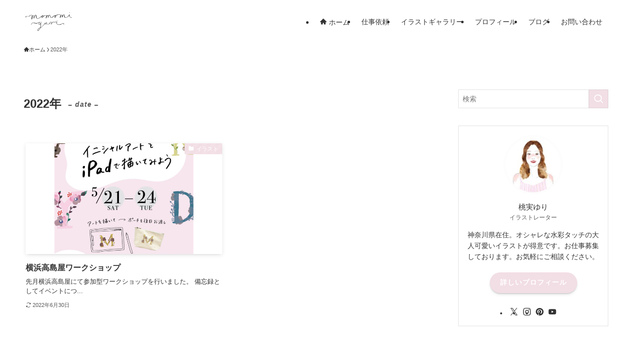

--- FILE ---
content_type: text/html; charset=utf-8
request_url: https://www.google.com/recaptcha/api2/anchor?ar=1&k=6Let9BscAAAAAPcZSabUQhnngDRXs533A5C-3xQ9&co=aHR0cHM6Ly95dXJpLWlsbHVzdHJhdGlvbi5jb206NDQz&hl=en&v=PoyoqOPhxBO7pBk68S4YbpHZ&size=invisible&anchor-ms=20000&execute-ms=30000&cb=ptj9kaghdaav
body_size: 48640
content:
<!DOCTYPE HTML><html dir="ltr" lang="en"><head><meta http-equiv="Content-Type" content="text/html; charset=UTF-8">
<meta http-equiv="X-UA-Compatible" content="IE=edge">
<title>reCAPTCHA</title>
<style type="text/css">
/* cyrillic-ext */
@font-face {
  font-family: 'Roboto';
  font-style: normal;
  font-weight: 400;
  font-stretch: 100%;
  src: url(//fonts.gstatic.com/s/roboto/v48/KFO7CnqEu92Fr1ME7kSn66aGLdTylUAMa3GUBHMdazTgWw.woff2) format('woff2');
  unicode-range: U+0460-052F, U+1C80-1C8A, U+20B4, U+2DE0-2DFF, U+A640-A69F, U+FE2E-FE2F;
}
/* cyrillic */
@font-face {
  font-family: 'Roboto';
  font-style: normal;
  font-weight: 400;
  font-stretch: 100%;
  src: url(//fonts.gstatic.com/s/roboto/v48/KFO7CnqEu92Fr1ME7kSn66aGLdTylUAMa3iUBHMdazTgWw.woff2) format('woff2');
  unicode-range: U+0301, U+0400-045F, U+0490-0491, U+04B0-04B1, U+2116;
}
/* greek-ext */
@font-face {
  font-family: 'Roboto';
  font-style: normal;
  font-weight: 400;
  font-stretch: 100%;
  src: url(//fonts.gstatic.com/s/roboto/v48/KFO7CnqEu92Fr1ME7kSn66aGLdTylUAMa3CUBHMdazTgWw.woff2) format('woff2');
  unicode-range: U+1F00-1FFF;
}
/* greek */
@font-face {
  font-family: 'Roboto';
  font-style: normal;
  font-weight: 400;
  font-stretch: 100%;
  src: url(//fonts.gstatic.com/s/roboto/v48/KFO7CnqEu92Fr1ME7kSn66aGLdTylUAMa3-UBHMdazTgWw.woff2) format('woff2');
  unicode-range: U+0370-0377, U+037A-037F, U+0384-038A, U+038C, U+038E-03A1, U+03A3-03FF;
}
/* math */
@font-face {
  font-family: 'Roboto';
  font-style: normal;
  font-weight: 400;
  font-stretch: 100%;
  src: url(//fonts.gstatic.com/s/roboto/v48/KFO7CnqEu92Fr1ME7kSn66aGLdTylUAMawCUBHMdazTgWw.woff2) format('woff2');
  unicode-range: U+0302-0303, U+0305, U+0307-0308, U+0310, U+0312, U+0315, U+031A, U+0326-0327, U+032C, U+032F-0330, U+0332-0333, U+0338, U+033A, U+0346, U+034D, U+0391-03A1, U+03A3-03A9, U+03B1-03C9, U+03D1, U+03D5-03D6, U+03F0-03F1, U+03F4-03F5, U+2016-2017, U+2034-2038, U+203C, U+2040, U+2043, U+2047, U+2050, U+2057, U+205F, U+2070-2071, U+2074-208E, U+2090-209C, U+20D0-20DC, U+20E1, U+20E5-20EF, U+2100-2112, U+2114-2115, U+2117-2121, U+2123-214F, U+2190, U+2192, U+2194-21AE, U+21B0-21E5, U+21F1-21F2, U+21F4-2211, U+2213-2214, U+2216-22FF, U+2308-230B, U+2310, U+2319, U+231C-2321, U+2336-237A, U+237C, U+2395, U+239B-23B7, U+23D0, U+23DC-23E1, U+2474-2475, U+25AF, U+25B3, U+25B7, U+25BD, U+25C1, U+25CA, U+25CC, U+25FB, U+266D-266F, U+27C0-27FF, U+2900-2AFF, U+2B0E-2B11, U+2B30-2B4C, U+2BFE, U+3030, U+FF5B, U+FF5D, U+1D400-1D7FF, U+1EE00-1EEFF;
}
/* symbols */
@font-face {
  font-family: 'Roboto';
  font-style: normal;
  font-weight: 400;
  font-stretch: 100%;
  src: url(//fonts.gstatic.com/s/roboto/v48/KFO7CnqEu92Fr1ME7kSn66aGLdTylUAMaxKUBHMdazTgWw.woff2) format('woff2');
  unicode-range: U+0001-000C, U+000E-001F, U+007F-009F, U+20DD-20E0, U+20E2-20E4, U+2150-218F, U+2190, U+2192, U+2194-2199, U+21AF, U+21E6-21F0, U+21F3, U+2218-2219, U+2299, U+22C4-22C6, U+2300-243F, U+2440-244A, U+2460-24FF, U+25A0-27BF, U+2800-28FF, U+2921-2922, U+2981, U+29BF, U+29EB, U+2B00-2BFF, U+4DC0-4DFF, U+FFF9-FFFB, U+10140-1018E, U+10190-1019C, U+101A0, U+101D0-101FD, U+102E0-102FB, U+10E60-10E7E, U+1D2C0-1D2D3, U+1D2E0-1D37F, U+1F000-1F0FF, U+1F100-1F1AD, U+1F1E6-1F1FF, U+1F30D-1F30F, U+1F315, U+1F31C, U+1F31E, U+1F320-1F32C, U+1F336, U+1F378, U+1F37D, U+1F382, U+1F393-1F39F, U+1F3A7-1F3A8, U+1F3AC-1F3AF, U+1F3C2, U+1F3C4-1F3C6, U+1F3CA-1F3CE, U+1F3D4-1F3E0, U+1F3ED, U+1F3F1-1F3F3, U+1F3F5-1F3F7, U+1F408, U+1F415, U+1F41F, U+1F426, U+1F43F, U+1F441-1F442, U+1F444, U+1F446-1F449, U+1F44C-1F44E, U+1F453, U+1F46A, U+1F47D, U+1F4A3, U+1F4B0, U+1F4B3, U+1F4B9, U+1F4BB, U+1F4BF, U+1F4C8-1F4CB, U+1F4D6, U+1F4DA, U+1F4DF, U+1F4E3-1F4E6, U+1F4EA-1F4ED, U+1F4F7, U+1F4F9-1F4FB, U+1F4FD-1F4FE, U+1F503, U+1F507-1F50B, U+1F50D, U+1F512-1F513, U+1F53E-1F54A, U+1F54F-1F5FA, U+1F610, U+1F650-1F67F, U+1F687, U+1F68D, U+1F691, U+1F694, U+1F698, U+1F6AD, U+1F6B2, U+1F6B9-1F6BA, U+1F6BC, U+1F6C6-1F6CF, U+1F6D3-1F6D7, U+1F6E0-1F6EA, U+1F6F0-1F6F3, U+1F6F7-1F6FC, U+1F700-1F7FF, U+1F800-1F80B, U+1F810-1F847, U+1F850-1F859, U+1F860-1F887, U+1F890-1F8AD, U+1F8B0-1F8BB, U+1F8C0-1F8C1, U+1F900-1F90B, U+1F93B, U+1F946, U+1F984, U+1F996, U+1F9E9, U+1FA00-1FA6F, U+1FA70-1FA7C, U+1FA80-1FA89, U+1FA8F-1FAC6, U+1FACE-1FADC, U+1FADF-1FAE9, U+1FAF0-1FAF8, U+1FB00-1FBFF;
}
/* vietnamese */
@font-face {
  font-family: 'Roboto';
  font-style: normal;
  font-weight: 400;
  font-stretch: 100%;
  src: url(//fonts.gstatic.com/s/roboto/v48/KFO7CnqEu92Fr1ME7kSn66aGLdTylUAMa3OUBHMdazTgWw.woff2) format('woff2');
  unicode-range: U+0102-0103, U+0110-0111, U+0128-0129, U+0168-0169, U+01A0-01A1, U+01AF-01B0, U+0300-0301, U+0303-0304, U+0308-0309, U+0323, U+0329, U+1EA0-1EF9, U+20AB;
}
/* latin-ext */
@font-face {
  font-family: 'Roboto';
  font-style: normal;
  font-weight: 400;
  font-stretch: 100%;
  src: url(//fonts.gstatic.com/s/roboto/v48/KFO7CnqEu92Fr1ME7kSn66aGLdTylUAMa3KUBHMdazTgWw.woff2) format('woff2');
  unicode-range: U+0100-02BA, U+02BD-02C5, U+02C7-02CC, U+02CE-02D7, U+02DD-02FF, U+0304, U+0308, U+0329, U+1D00-1DBF, U+1E00-1E9F, U+1EF2-1EFF, U+2020, U+20A0-20AB, U+20AD-20C0, U+2113, U+2C60-2C7F, U+A720-A7FF;
}
/* latin */
@font-face {
  font-family: 'Roboto';
  font-style: normal;
  font-weight: 400;
  font-stretch: 100%;
  src: url(//fonts.gstatic.com/s/roboto/v48/KFO7CnqEu92Fr1ME7kSn66aGLdTylUAMa3yUBHMdazQ.woff2) format('woff2');
  unicode-range: U+0000-00FF, U+0131, U+0152-0153, U+02BB-02BC, U+02C6, U+02DA, U+02DC, U+0304, U+0308, U+0329, U+2000-206F, U+20AC, U+2122, U+2191, U+2193, U+2212, U+2215, U+FEFF, U+FFFD;
}
/* cyrillic-ext */
@font-face {
  font-family: 'Roboto';
  font-style: normal;
  font-weight: 500;
  font-stretch: 100%;
  src: url(//fonts.gstatic.com/s/roboto/v48/KFO7CnqEu92Fr1ME7kSn66aGLdTylUAMa3GUBHMdazTgWw.woff2) format('woff2');
  unicode-range: U+0460-052F, U+1C80-1C8A, U+20B4, U+2DE0-2DFF, U+A640-A69F, U+FE2E-FE2F;
}
/* cyrillic */
@font-face {
  font-family: 'Roboto';
  font-style: normal;
  font-weight: 500;
  font-stretch: 100%;
  src: url(//fonts.gstatic.com/s/roboto/v48/KFO7CnqEu92Fr1ME7kSn66aGLdTylUAMa3iUBHMdazTgWw.woff2) format('woff2');
  unicode-range: U+0301, U+0400-045F, U+0490-0491, U+04B0-04B1, U+2116;
}
/* greek-ext */
@font-face {
  font-family: 'Roboto';
  font-style: normal;
  font-weight: 500;
  font-stretch: 100%;
  src: url(//fonts.gstatic.com/s/roboto/v48/KFO7CnqEu92Fr1ME7kSn66aGLdTylUAMa3CUBHMdazTgWw.woff2) format('woff2');
  unicode-range: U+1F00-1FFF;
}
/* greek */
@font-face {
  font-family: 'Roboto';
  font-style: normal;
  font-weight: 500;
  font-stretch: 100%;
  src: url(//fonts.gstatic.com/s/roboto/v48/KFO7CnqEu92Fr1ME7kSn66aGLdTylUAMa3-UBHMdazTgWw.woff2) format('woff2');
  unicode-range: U+0370-0377, U+037A-037F, U+0384-038A, U+038C, U+038E-03A1, U+03A3-03FF;
}
/* math */
@font-face {
  font-family: 'Roboto';
  font-style: normal;
  font-weight: 500;
  font-stretch: 100%;
  src: url(//fonts.gstatic.com/s/roboto/v48/KFO7CnqEu92Fr1ME7kSn66aGLdTylUAMawCUBHMdazTgWw.woff2) format('woff2');
  unicode-range: U+0302-0303, U+0305, U+0307-0308, U+0310, U+0312, U+0315, U+031A, U+0326-0327, U+032C, U+032F-0330, U+0332-0333, U+0338, U+033A, U+0346, U+034D, U+0391-03A1, U+03A3-03A9, U+03B1-03C9, U+03D1, U+03D5-03D6, U+03F0-03F1, U+03F4-03F5, U+2016-2017, U+2034-2038, U+203C, U+2040, U+2043, U+2047, U+2050, U+2057, U+205F, U+2070-2071, U+2074-208E, U+2090-209C, U+20D0-20DC, U+20E1, U+20E5-20EF, U+2100-2112, U+2114-2115, U+2117-2121, U+2123-214F, U+2190, U+2192, U+2194-21AE, U+21B0-21E5, U+21F1-21F2, U+21F4-2211, U+2213-2214, U+2216-22FF, U+2308-230B, U+2310, U+2319, U+231C-2321, U+2336-237A, U+237C, U+2395, U+239B-23B7, U+23D0, U+23DC-23E1, U+2474-2475, U+25AF, U+25B3, U+25B7, U+25BD, U+25C1, U+25CA, U+25CC, U+25FB, U+266D-266F, U+27C0-27FF, U+2900-2AFF, U+2B0E-2B11, U+2B30-2B4C, U+2BFE, U+3030, U+FF5B, U+FF5D, U+1D400-1D7FF, U+1EE00-1EEFF;
}
/* symbols */
@font-face {
  font-family: 'Roboto';
  font-style: normal;
  font-weight: 500;
  font-stretch: 100%;
  src: url(//fonts.gstatic.com/s/roboto/v48/KFO7CnqEu92Fr1ME7kSn66aGLdTylUAMaxKUBHMdazTgWw.woff2) format('woff2');
  unicode-range: U+0001-000C, U+000E-001F, U+007F-009F, U+20DD-20E0, U+20E2-20E4, U+2150-218F, U+2190, U+2192, U+2194-2199, U+21AF, U+21E6-21F0, U+21F3, U+2218-2219, U+2299, U+22C4-22C6, U+2300-243F, U+2440-244A, U+2460-24FF, U+25A0-27BF, U+2800-28FF, U+2921-2922, U+2981, U+29BF, U+29EB, U+2B00-2BFF, U+4DC0-4DFF, U+FFF9-FFFB, U+10140-1018E, U+10190-1019C, U+101A0, U+101D0-101FD, U+102E0-102FB, U+10E60-10E7E, U+1D2C0-1D2D3, U+1D2E0-1D37F, U+1F000-1F0FF, U+1F100-1F1AD, U+1F1E6-1F1FF, U+1F30D-1F30F, U+1F315, U+1F31C, U+1F31E, U+1F320-1F32C, U+1F336, U+1F378, U+1F37D, U+1F382, U+1F393-1F39F, U+1F3A7-1F3A8, U+1F3AC-1F3AF, U+1F3C2, U+1F3C4-1F3C6, U+1F3CA-1F3CE, U+1F3D4-1F3E0, U+1F3ED, U+1F3F1-1F3F3, U+1F3F5-1F3F7, U+1F408, U+1F415, U+1F41F, U+1F426, U+1F43F, U+1F441-1F442, U+1F444, U+1F446-1F449, U+1F44C-1F44E, U+1F453, U+1F46A, U+1F47D, U+1F4A3, U+1F4B0, U+1F4B3, U+1F4B9, U+1F4BB, U+1F4BF, U+1F4C8-1F4CB, U+1F4D6, U+1F4DA, U+1F4DF, U+1F4E3-1F4E6, U+1F4EA-1F4ED, U+1F4F7, U+1F4F9-1F4FB, U+1F4FD-1F4FE, U+1F503, U+1F507-1F50B, U+1F50D, U+1F512-1F513, U+1F53E-1F54A, U+1F54F-1F5FA, U+1F610, U+1F650-1F67F, U+1F687, U+1F68D, U+1F691, U+1F694, U+1F698, U+1F6AD, U+1F6B2, U+1F6B9-1F6BA, U+1F6BC, U+1F6C6-1F6CF, U+1F6D3-1F6D7, U+1F6E0-1F6EA, U+1F6F0-1F6F3, U+1F6F7-1F6FC, U+1F700-1F7FF, U+1F800-1F80B, U+1F810-1F847, U+1F850-1F859, U+1F860-1F887, U+1F890-1F8AD, U+1F8B0-1F8BB, U+1F8C0-1F8C1, U+1F900-1F90B, U+1F93B, U+1F946, U+1F984, U+1F996, U+1F9E9, U+1FA00-1FA6F, U+1FA70-1FA7C, U+1FA80-1FA89, U+1FA8F-1FAC6, U+1FACE-1FADC, U+1FADF-1FAE9, U+1FAF0-1FAF8, U+1FB00-1FBFF;
}
/* vietnamese */
@font-face {
  font-family: 'Roboto';
  font-style: normal;
  font-weight: 500;
  font-stretch: 100%;
  src: url(//fonts.gstatic.com/s/roboto/v48/KFO7CnqEu92Fr1ME7kSn66aGLdTylUAMa3OUBHMdazTgWw.woff2) format('woff2');
  unicode-range: U+0102-0103, U+0110-0111, U+0128-0129, U+0168-0169, U+01A0-01A1, U+01AF-01B0, U+0300-0301, U+0303-0304, U+0308-0309, U+0323, U+0329, U+1EA0-1EF9, U+20AB;
}
/* latin-ext */
@font-face {
  font-family: 'Roboto';
  font-style: normal;
  font-weight: 500;
  font-stretch: 100%;
  src: url(//fonts.gstatic.com/s/roboto/v48/KFO7CnqEu92Fr1ME7kSn66aGLdTylUAMa3KUBHMdazTgWw.woff2) format('woff2');
  unicode-range: U+0100-02BA, U+02BD-02C5, U+02C7-02CC, U+02CE-02D7, U+02DD-02FF, U+0304, U+0308, U+0329, U+1D00-1DBF, U+1E00-1E9F, U+1EF2-1EFF, U+2020, U+20A0-20AB, U+20AD-20C0, U+2113, U+2C60-2C7F, U+A720-A7FF;
}
/* latin */
@font-face {
  font-family: 'Roboto';
  font-style: normal;
  font-weight: 500;
  font-stretch: 100%;
  src: url(//fonts.gstatic.com/s/roboto/v48/KFO7CnqEu92Fr1ME7kSn66aGLdTylUAMa3yUBHMdazQ.woff2) format('woff2');
  unicode-range: U+0000-00FF, U+0131, U+0152-0153, U+02BB-02BC, U+02C6, U+02DA, U+02DC, U+0304, U+0308, U+0329, U+2000-206F, U+20AC, U+2122, U+2191, U+2193, U+2212, U+2215, U+FEFF, U+FFFD;
}
/* cyrillic-ext */
@font-face {
  font-family: 'Roboto';
  font-style: normal;
  font-weight: 900;
  font-stretch: 100%;
  src: url(//fonts.gstatic.com/s/roboto/v48/KFO7CnqEu92Fr1ME7kSn66aGLdTylUAMa3GUBHMdazTgWw.woff2) format('woff2');
  unicode-range: U+0460-052F, U+1C80-1C8A, U+20B4, U+2DE0-2DFF, U+A640-A69F, U+FE2E-FE2F;
}
/* cyrillic */
@font-face {
  font-family: 'Roboto';
  font-style: normal;
  font-weight: 900;
  font-stretch: 100%;
  src: url(//fonts.gstatic.com/s/roboto/v48/KFO7CnqEu92Fr1ME7kSn66aGLdTylUAMa3iUBHMdazTgWw.woff2) format('woff2');
  unicode-range: U+0301, U+0400-045F, U+0490-0491, U+04B0-04B1, U+2116;
}
/* greek-ext */
@font-face {
  font-family: 'Roboto';
  font-style: normal;
  font-weight: 900;
  font-stretch: 100%;
  src: url(//fonts.gstatic.com/s/roboto/v48/KFO7CnqEu92Fr1ME7kSn66aGLdTylUAMa3CUBHMdazTgWw.woff2) format('woff2');
  unicode-range: U+1F00-1FFF;
}
/* greek */
@font-face {
  font-family: 'Roboto';
  font-style: normal;
  font-weight: 900;
  font-stretch: 100%;
  src: url(//fonts.gstatic.com/s/roboto/v48/KFO7CnqEu92Fr1ME7kSn66aGLdTylUAMa3-UBHMdazTgWw.woff2) format('woff2');
  unicode-range: U+0370-0377, U+037A-037F, U+0384-038A, U+038C, U+038E-03A1, U+03A3-03FF;
}
/* math */
@font-face {
  font-family: 'Roboto';
  font-style: normal;
  font-weight: 900;
  font-stretch: 100%;
  src: url(//fonts.gstatic.com/s/roboto/v48/KFO7CnqEu92Fr1ME7kSn66aGLdTylUAMawCUBHMdazTgWw.woff2) format('woff2');
  unicode-range: U+0302-0303, U+0305, U+0307-0308, U+0310, U+0312, U+0315, U+031A, U+0326-0327, U+032C, U+032F-0330, U+0332-0333, U+0338, U+033A, U+0346, U+034D, U+0391-03A1, U+03A3-03A9, U+03B1-03C9, U+03D1, U+03D5-03D6, U+03F0-03F1, U+03F4-03F5, U+2016-2017, U+2034-2038, U+203C, U+2040, U+2043, U+2047, U+2050, U+2057, U+205F, U+2070-2071, U+2074-208E, U+2090-209C, U+20D0-20DC, U+20E1, U+20E5-20EF, U+2100-2112, U+2114-2115, U+2117-2121, U+2123-214F, U+2190, U+2192, U+2194-21AE, U+21B0-21E5, U+21F1-21F2, U+21F4-2211, U+2213-2214, U+2216-22FF, U+2308-230B, U+2310, U+2319, U+231C-2321, U+2336-237A, U+237C, U+2395, U+239B-23B7, U+23D0, U+23DC-23E1, U+2474-2475, U+25AF, U+25B3, U+25B7, U+25BD, U+25C1, U+25CA, U+25CC, U+25FB, U+266D-266F, U+27C0-27FF, U+2900-2AFF, U+2B0E-2B11, U+2B30-2B4C, U+2BFE, U+3030, U+FF5B, U+FF5D, U+1D400-1D7FF, U+1EE00-1EEFF;
}
/* symbols */
@font-face {
  font-family: 'Roboto';
  font-style: normal;
  font-weight: 900;
  font-stretch: 100%;
  src: url(//fonts.gstatic.com/s/roboto/v48/KFO7CnqEu92Fr1ME7kSn66aGLdTylUAMaxKUBHMdazTgWw.woff2) format('woff2');
  unicode-range: U+0001-000C, U+000E-001F, U+007F-009F, U+20DD-20E0, U+20E2-20E4, U+2150-218F, U+2190, U+2192, U+2194-2199, U+21AF, U+21E6-21F0, U+21F3, U+2218-2219, U+2299, U+22C4-22C6, U+2300-243F, U+2440-244A, U+2460-24FF, U+25A0-27BF, U+2800-28FF, U+2921-2922, U+2981, U+29BF, U+29EB, U+2B00-2BFF, U+4DC0-4DFF, U+FFF9-FFFB, U+10140-1018E, U+10190-1019C, U+101A0, U+101D0-101FD, U+102E0-102FB, U+10E60-10E7E, U+1D2C0-1D2D3, U+1D2E0-1D37F, U+1F000-1F0FF, U+1F100-1F1AD, U+1F1E6-1F1FF, U+1F30D-1F30F, U+1F315, U+1F31C, U+1F31E, U+1F320-1F32C, U+1F336, U+1F378, U+1F37D, U+1F382, U+1F393-1F39F, U+1F3A7-1F3A8, U+1F3AC-1F3AF, U+1F3C2, U+1F3C4-1F3C6, U+1F3CA-1F3CE, U+1F3D4-1F3E0, U+1F3ED, U+1F3F1-1F3F3, U+1F3F5-1F3F7, U+1F408, U+1F415, U+1F41F, U+1F426, U+1F43F, U+1F441-1F442, U+1F444, U+1F446-1F449, U+1F44C-1F44E, U+1F453, U+1F46A, U+1F47D, U+1F4A3, U+1F4B0, U+1F4B3, U+1F4B9, U+1F4BB, U+1F4BF, U+1F4C8-1F4CB, U+1F4D6, U+1F4DA, U+1F4DF, U+1F4E3-1F4E6, U+1F4EA-1F4ED, U+1F4F7, U+1F4F9-1F4FB, U+1F4FD-1F4FE, U+1F503, U+1F507-1F50B, U+1F50D, U+1F512-1F513, U+1F53E-1F54A, U+1F54F-1F5FA, U+1F610, U+1F650-1F67F, U+1F687, U+1F68D, U+1F691, U+1F694, U+1F698, U+1F6AD, U+1F6B2, U+1F6B9-1F6BA, U+1F6BC, U+1F6C6-1F6CF, U+1F6D3-1F6D7, U+1F6E0-1F6EA, U+1F6F0-1F6F3, U+1F6F7-1F6FC, U+1F700-1F7FF, U+1F800-1F80B, U+1F810-1F847, U+1F850-1F859, U+1F860-1F887, U+1F890-1F8AD, U+1F8B0-1F8BB, U+1F8C0-1F8C1, U+1F900-1F90B, U+1F93B, U+1F946, U+1F984, U+1F996, U+1F9E9, U+1FA00-1FA6F, U+1FA70-1FA7C, U+1FA80-1FA89, U+1FA8F-1FAC6, U+1FACE-1FADC, U+1FADF-1FAE9, U+1FAF0-1FAF8, U+1FB00-1FBFF;
}
/* vietnamese */
@font-face {
  font-family: 'Roboto';
  font-style: normal;
  font-weight: 900;
  font-stretch: 100%;
  src: url(//fonts.gstatic.com/s/roboto/v48/KFO7CnqEu92Fr1ME7kSn66aGLdTylUAMa3OUBHMdazTgWw.woff2) format('woff2');
  unicode-range: U+0102-0103, U+0110-0111, U+0128-0129, U+0168-0169, U+01A0-01A1, U+01AF-01B0, U+0300-0301, U+0303-0304, U+0308-0309, U+0323, U+0329, U+1EA0-1EF9, U+20AB;
}
/* latin-ext */
@font-face {
  font-family: 'Roboto';
  font-style: normal;
  font-weight: 900;
  font-stretch: 100%;
  src: url(//fonts.gstatic.com/s/roboto/v48/KFO7CnqEu92Fr1ME7kSn66aGLdTylUAMa3KUBHMdazTgWw.woff2) format('woff2');
  unicode-range: U+0100-02BA, U+02BD-02C5, U+02C7-02CC, U+02CE-02D7, U+02DD-02FF, U+0304, U+0308, U+0329, U+1D00-1DBF, U+1E00-1E9F, U+1EF2-1EFF, U+2020, U+20A0-20AB, U+20AD-20C0, U+2113, U+2C60-2C7F, U+A720-A7FF;
}
/* latin */
@font-face {
  font-family: 'Roboto';
  font-style: normal;
  font-weight: 900;
  font-stretch: 100%;
  src: url(//fonts.gstatic.com/s/roboto/v48/KFO7CnqEu92Fr1ME7kSn66aGLdTylUAMa3yUBHMdazQ.woff2) format('woff2');
  unicode-range: U+0000-00FF, U+0131, U+0152-0153, U+02BB-02BC, U+02C6, U+02DA, U+02DC, U+0304, U+0308, U+0329, U+2000-206F, U+20AC, U+2122, U+2191, U+2193, U+2212, U+2215, U+FEFF, U+FFFD;
}

</style>
<link rel="stylesheet" type="text/css" href="https://www.gstatic.com/recaptcha/releases/PoyoqOPhxBO7pBk68S4YbpHZ/styles__ltr.css">
<script nonce="PBgDa6VlMQZopuR-_jbetA" type="text/javascript">window['__recaptcha_api'] = 'https://www.google.com/recaptcha/api2/';</script>
<script type="text/javascript" src="https://www.gstatic.com/recaptcha/releases/PoyoqOPhxBO7pBk68S4YbpHZ/recaptcha__en.js" nonce="PBgDa6VlMQZopuR-_jbetA">
      
    </script></head>
<body><div id="rc-anchor-alert" class="rc-anchor-alert"></div>
<input type="hidden" id="recaptcha-token" value="[base64]">
<script type="text/javascript" nonce="PBgDa6VlMQZopuR-_jbetA">
      recaptcha.anchor.Main.init("[\x22ainput\x22,[\x22bgdata\x22,\x22\x22,\[base64]/[base64]/[base64]/KE4oMTI0LHYsdi5HKSxMWihsLHYpKTpOKDEyNCx2LGwpLFYpLHYpLFQpKSxGKDE3MSx2KX0scjc9ZnVuY3Rpb24obCl7cmV0dXJuIGx9LEM9ZnVuY3Rpb24obCxWLHYpe04odixsLFYpLFZbYWtdPTI3OTZ9LG49ZnVuY3Rpb24obCxWKXtWLlg9KChWLlg/[base64]/[base64]/[base64]/[base64]/[base64]/[base64]/[base64]/[base64]/[base64]/[base64]/[base64]\\u003d\x22,\[base64]\\u003d\\u003d\x22,\x22dMOfwoPDmcKiL8OKwqHCg8KXw7vCgB7DocORBkVrUkbClmJnwq5awpMsw4fCjVFOIcKbV8OrA8OTwrE0T8OOwoDCuMKnGhjDvcK/w4giNcKUXFhdwoBZK8OCRh4nSlcOw6E/SwhUVcOHd8ORV8Oxwq/[base64]/P1PDiMOWwp86WUvDkcO7MiXCgcKvSwjDh8KZwpBlwrnDmlLDmRh1w6swNcOiwrxPw75eMsOxQUgRYkYQTsOWbXABeMOWw5MTXDfDiF/CtzQBTzwvw4HCqsKoc8Kfw6FuL8KhwrYmVzzCi0bCmHpOwrhUw5XCqRHCvMKdw73DljLCnFTCvwsbPMOjfsKowpcqdU3DoMKgEcK4woPCnDYUw5HDhMK7fzV0wpEbScKmw6BTw47DtC/DuWnDj1DDgxoxw6BrPxnCpEDDncK6w49aaTzDpMK+dhYmwr/DhcKGw6fDsAhBVcKEwrRfw4cNI8OGIMOVWcK5wqEDKsOOJ8KGU8O0wqDCoMKPTRkMajBCPBt0woV2wq7DlMKjX8OERTPDvMKJb00uRsORNMOow4HCpsKpeAByw6vCmhHDi13CssO+wojDjiFbw6UZOyTClUTDh8KSwqpaLjIoAw3Dm1fCni/CmMKLZcK9wo7CgSQywoDCh8K4dcKMG8O+wppeGMOKJXsLOMOmwoJNCjF5C8OCw51IGVxJw6PDtnAIw5rDusKyFsOLRXPDu2IzZVrDlhN/bcOxdsKZLMO+w4XDmcKmMzkAWMKxcA3DiMKBwpJEWkoUdcO6Cwd4wrbCisKLesKqH8KBw5vCsMOnP8KkQ8KEw6bCo8O/wqpFw57Cj2ghTipDYcKyTsKkZlLDjcO6w4JTKCYcw7jCscKmTcKXFHLCvMOCV2N+wrspScKND8KQwoIhw5I1KcONw4ZnwoMxwoDDjsO0LhQtHMO9QCfCvnHCiMOtwpROwoIXwo0/w7PDosOJw5HCmELDswXDusOecMKdOC1mR17Drg/Dl8KuE2deXjBIL2vCkSt5XkMSw5fCt8KpPsKeNxsJw6zDpkDDhwTCm8OOw7XCnyIQdsOkwoUzSMKdew3CmF7CosKrwrhzwr7DgmnCqsKPVFMPw7bDrMO4b8O8GsO+wpLDs2fCqWAmQVzCrcOkwr/CpMKDNE/DusOawr3CqEJzaUvCqsOKM8KGD1HDuMOaJsOHHE7DisO9KMKlTQvDqcKFN8Oxw5wgw6low6TDuMOwNMK9w541w6JiRnnCgsOZVsKvwoXCmMO6w55Gw6PCgcOdS3INw4LDicOfwrl/[base64]/DqHFFw6zCusKGwrAAYsKSw5zCpgzCocO8w7YTH25Ww6PCu8OOwrbDqTMXSToSaGLDtMKFwqPCucKhw4BIw41yw6fChcOGw7VPUEHCs2PDmVNLFXvDk8K8MMK2BU8zw5nDpk8wehrCvcO6wr1IfcO7RQB/G2Rtwq1uwqzCgMOSw4/DhC0Sw6rCiMKTw4TDsBgyXyNlwpHDjWN3wp0cDcKfZ8OiRQd4wqXCncOIXAd2RgnCusOSZT/CqcKAWRx3ZyEIw5sdCEvDqcKhecOQw7xcwq7DvMKMO2HCp2JacCxeEsKqw6LDkQfDqsOPw5o/Y0Bxwo1HIMKLSMOTwo59TH4GdsOFwogoBXlSPA/DtyfCosOEGMOFw5gEw7h1SsOww4wYKMOWwrZfGTDDj8KSXMOIw5jDjcOCwqrCrD7DmMOWwpVbPMOCEsOyfwbCjArCvcODLBHDjcOZMcOQIh/DlMOQDTEKw77DnsK5JcOaEWLCtg3Dh8KcwqzDtH8VRVYpwp8SwocDw7bChXTDiMK8wpPDszYiDzkRwrk5JCIQRRjCn8O/N8KyFGtjMinDpMK5FGHDu8KPV0jDjMOOB8OcwqkZwpIvfDHCmsKswpPCsMOqw6fDisOdw4DCscO2wrrCsMONY8OjayPDrmLCuMOfb8Oawp47Cyd3HwPDqi8XUlvCoRgMw4E6a35FDMKowrvDmMOSwpvCiUzDrkXCrHVaQsOjRcKcwqx6B0vCoXhew4BZwqLCohV/wo3CsgLDqV4QQR/Djy3DvSlQw6ADW8OiC8OdK23DssOpwrTCucK6wovDpMO+JMKRS8O3wo1EwpPDrcKlwqA2wpbDl8K6OVDCkBEcwq/DnyLCoEXCssKGwoV0wrTCtmLCvBVmAMOKw4/CtMO7MCPDjcO7wpUew7LCiBXCusO2WcObwpHDtsKUwrA+GsOnBsOYw5XDtRLCkMOQwpnCllDDrz4kb8OGbMK2YcKTw70Wwo/DkAUdF8Oqw4fCixMOBsOAwq3DqcO8ecK/w4/DnMKfw79NSS5Nwp8HFcKSw4vDnQI9wqnCiRbCqDLDl8Kcw7s9UcK3wqd0IDNVw6PDqy88bmUKf8KoccOAJQ7DlCnDpFcYWwAOw5PDlXMLB8OSFMOVTk/[base64]/V8O1S8O8w78Sw7LDgEggTzhBQsO4YG/CvsOEbSNZw4XCqcKtw6x9DhnDsQbCgsOwJMOhcjHCkBRLw6MgDFzDq8OVXMKbR0xmQ8KgEnJjwpo9w57CuMOfEQLClEJJw7rDnMOswrwAwoTDs8ObwqbDqh/Dvy0XwpzCoMO9wokCCXpGw5pvw4MYw4TCuXFTUlzClGHDmDdtBgwaAsOPbVkhwoQ7cSZ3BwDCjQApwoTCncKvw4g0RCzCjE55w74Sw5/[base64]/DtxTCsTTCglDDncKqcMK1wo4mTTBvw4Z3wq0kwpJ5dA3CgcOAQRLDsmBFCsKXw6DCtSIGanHDlz3CrsKMwrE5wpUCIWlmfMKAwr5zw5BEw7haey8wV8OEwptNw5bDm8OPc8OifF9/JMKvYSBzLG3Dl8O9CsKWQsODBMOZwr/DisOdwrcow4QCwqHCjnZLLFlaw4jDg8O8woVOw70OTXoxw7LDmEbDt8O0U0DCgMOGw5/CujbDq0PDmsK+dMOvQsO9ScKcwr9TwqtiFU/CrcOOdsOtNAtUQ8KEI8O6wr/CpsK2w7BpXE7CusOAwqlXRcKsw4fDl2PCjG5nwoFywo8LwqXDlltZw4zCr2/CgMOJGHZXNzcHw7nCmRkAw65fZTk1UHhaw6tKwqDCpD7DsXvCi39cwqE+wrAewrFwQcKHcBrDkBrCiMKXwpxSSRRYw77DsxQnZsK1e8KKf8KoGwR8c8OvL2EIw6F2wqZrbcK0woHCicKSf8O3w43DkER8JXTCvnbDusKRVU/DuMOSWwh8Z8OzwoUrGXDDmUDCoCfDicKPPETCr8OKwr57DB4uMnPDkznCvcO9JRhPw7dyIR/DoMK9wpdkw5Y6ecKCw5UAwqHDh8OZw4JUHXxhWT7Ch8K4Vz3CksK2wrHCisKxw4gRDMKPcH5yfRrDh8KKwrtZC1HChsKdwrFYej1gwoIxDhjDjw/CsVJFw6nDuXHCnMK9GMKGw7E1w5IqfhsYXwEow7LDlAtcwrjCix7CqnFGSjXCncOkWUHClMOJQcO+wpAWwpTCsmhFwrwEw7Ucw5HCrsOaTU3CosKNw5vDlD3DssO9w7XDqMO2RcOUw77CtzIvKsOZw7RyG2UvwrXDhjnDoA0sInvCoA/CkWNYC8OlAyk/wpMmw65SwoLCpCDDlwzDicO/ZnB+ZsOwWgjDklglHXkrwqrDg8O1LDdgbsKfQ8Kjw5AfwrHDjcOpw7tOYCgtIHJXNcOWTcKRWcOHIT3DrUPDhFjCrkZMLCgjwr1QOXzCrm0+NcKtwosSd8O8w5pFw6hhw7vDj8Ohw6HDkDrDklbDqzpow5xtwrjDrcOOwovCkTwNwoHDqxPCoMKCw5Ziw7PDoF/DqCB0dTE3FSbDnsKOwp5Ow7rDqxzDrsKfw50Gw4jDhMKgMMKZNcOJCDvCl3UUw6nCtsONwpDDhcO1P8OOJSIbwrpzAEzDhsOtwrZAw4jDrV/Dh0PCksO8U8Olw7khw5xFWErDtELDhRJPfh3CrmfDlcKcBQTDiXNUw7fCt8Ocw5fCu21Bw4BBHU7CjwgDw5DDi8O5J8O4eANpCV7CnxnCnsOPwp7Dp8O6wr3DusO1wo1aw6HCgsOuARYewqNfwp3ConLDl8O5w7F9WsK1w7A2C8KXw7pWw68SHWfDoMOIIsK6TsKZwp/[base64]/BmfDhcOkK8KlWHPCuhTCicK9Py07JMKaHsKkLgwQfcOTM8OsVMKTKcOcOy0XAGAKSsOICT8RZwvDrkhpw5xsVglxe8OYa1jCkHJww5Vzw5l/eHtTw4HCuMKMR3N8w4xZw71Xw6DDnwTDolPDjcKidjLCmWvDk8OvIcK6w7wDcMK0ISDDmsKdwoPChkXDqVnDs084wp/CuGPDg8OiesOZegNEFF/CucKFwro7w6xmw5oVw5TCp8K3L8KceMOEw7R0eQ8DXsOaby8Tw7JaQ2shwp9KwqRMZ1oGITgLwrPDlSbDhVXDiMOCwq4dw5zCuwHDmMOBVmLDp252wrnCrBVfeHfDpxRLw6zDsEdhwo/[base64]/AsKIw4jDqcODJQ/Ds8OVw7ZgN1LDkcO5ecKrCsOBdsO6aU7CjlTDgwTDsDQBJXAQUXg6w7spw5zCmADDmMKsSzNyOCLChcKFw78uwoR1TwTCrsOFwq3DhcO+w5XCvC/DmsO/[base64]/Dr8OTfUZ+wrHDvMK0WRfCmBRhwpvDkFYCIk9nFWJ7wqYnURdFw73CmikTRWvDkgnDscOiwqkxw4fDtMOERMOewrUJw77CtztRw5DDmGvCpFJZw6FNwoRXZcKle8KJRMKSwo04w6TCplgkw6rDqAV+wrspw44cEsORw58ZIcKAL8Ofwr5AKcK7PmnCqDTCrcKmw4h/IMKnwoDDo1DDu8KDN8OQJcKGwqgHJiUXwpdHwq/[base64]/Rzsyw741wrrCucOFQ3QxVcOIwqBcP8KnLzc0w7vDisOewoZUT8O7PMKpwqMtw5Y1Y8OywpkIw7zCg8K4NBjCtMKvw6p/wpZrw43CqsOjIXdoQMObWMKkTmzDrSbDv8KCwoY8w5RrwoLCiWY0Tk7DssKZw7/DssOjw6PCpydvAmAKwpYww6zCrRtRDnPCtXHCoMO3w6zDqxvCk8OGCGrCksKMSTfCksO/wo0tesOWwrTCthzDpsOZEMKSZcObwrnDtFbDl8KuTsORw67DuANRw5B5WcO2wrvDv0wGwpwYw7/DnWbDqnJXw6XConTChBs6EMKxMhzCpnJgDcKHESkrB8KfHsKVSBPCljPDicOeYhhZw6hCwrQZGsKMwrfCmsKNDF3CpsOWw6Yow7YywpxWfwzCp8Obw70fwp/Dhw7CozHCncOUJcK4YwhOeQpzw4TDvToxw6LDrsKgwp7DshxpI0rCocObPcKGwp5mYmILY8KQNsKJKnl5XlTDv8O/[base64]/CgsOmUsODwpXCg8KlA8OHacONRMOhwoQJY8OeGcKIIcO+B2HCmXrCrWvCvcOKF0PCvsO7VQ7DqsOlOMKmZcK8GMOWwrLDgmjDpsOJwq8yK8KgUsO9JkEGYMO9woLCvsKyw75AwpvDlgXCnsOLHHXDncKcVw1lwpLCg8KZw7k/wrDCgW3ChMOYw5gbwqjCv8KIbMOEw78yJWUHFS7CncK7NMORwrbCmErDq8Kywo3ChcOmwqjDhSMJIB7CtlXCjHMVWRNnwp9wZcKzHwpcw4XCiz/DknnCvcKzLcK2wrceXsOYwo3CvUXDnCoCwqnCrMK+e1YAwqzCogFKX8KxFFTDvsOmMcOgwrgEw5kSwopEwp3DghrCq8KDw4Iew53CjsK0wpZ0eDTClj3CgMKZw6JSwrPCh2zCncKfwqDChiEffcKLwpU9w5ATw75nb23CpkVbKmbCssOFwq/Du39ewrpfw6Q2wpbDo8OxUsOJYWXDkMOFwq/CjMOpecOdNEfDinFmbcKiLTBkw4jDkBbDi8O1wotGKgcGw6Inw4fCuMO/wrzDgcKIw7YJecKDw6obwpXCt8ODMMKdw7IJWnzDnAvCosOBw7vDuB4NwrFiUMOEwqTClsKuVcObwpJKw4/CrkYQGi4vH3YvYEbCucOTwoFiVXXCoMO6CwXDnkxlwqvDoMKqwp7DlsK+YDx/KCF/P086QXrDmcOeDCQEwpHDny3DuMOGFX9xw7ItwpRRwrXDtsKWw4V3O0dMJcKBYg0Yw6wBW8KhGhnCkMOHw4tWwp7Dk8KxcMO+wpXCllfDqENIwpHDtsOxw6jDq3TDssOmwp/ChcOzWMK4JMKbccKCw5PDuMOkHcKFw5nCiMOIwrIGZx3DplrDv1xxw7JCIMOqwqZyBcO4w4kaM8KAPsOiw6gAw5lnQw/[base64]/DmzvCr8OBc8Kdwpwxw7Zfw50ywqR7w5ltwqzCthYxHcOPMMOAFRXDnEnCtzcvdgkcw4ERw5ISw6Zaw4lEw6jChcK0f8K3w7nCszgWw4Q3wo3Cui9yw4hMw4zCosKqBVLDgzZ3FcOlwoBpw7saw4HChHnDu8O0w5kFIx1bw5wGwphaw5E3U1gOwp7CtcKjSsOpwr/Cs3E0w6IZUjB6w7vCmcKdw6tUw6/[base64]/[base64]/CmV1GT3XCncKDw6N+NMO6wrbDpW/CjsOTwrDDrMOxZMOzw6nDqGhrwr5YesKUw7zDiMOvQiIKw7PDkVHCocOfIxfDqsOJwqHDocOQwonDrAbDncKdw4rCmVwaMmI3YTZEM8KrJmkedAVndC/CvyrDmGV0w4jDhzk6J8OPw78ewqPCjBTDgxbDlMKCwrd+G1ItSsONTTXCmcOPLAHDh8OXw7NjwqwwGsOuwolDecOuNRg7SsKVw4bDuiJOw43CqS/[base64]/wrHDrcO+MsOLwq3CuV5ow6LCi19LwrVLw7UYw5YIacOJMsOBwokPUcOswq07cxFIwoAjDUgPw5VCEcOCworClBjDvcOXw6jCoirCuH/Ch8K7ZsKQO8KCwqdjwpxQT8OVwqEFb8KmwpErw4PDsDfDhGRvTCbDgz81LMKDwqDDmMOBfUnCoHp/wpUxw7YcwpjCtztSVX/[base64]/[base64]/CmhVZVcKtQMKAVgIgwqHCtMOFwo0XXsK5SlrCp8Ofw4XCiQEDcsOrw7cZw5EGwrHCiDpFAcOpwpFFNsOfwoEZfnpKw7bDu8KELMKWwo7DmMKRJsKMRzbDt8OAwohuwoDDusKCwobDmMKnAcOvKRojw7ZOeMKoRsO4bCEkwrM1PSXDnUkIG2gmwp/CocOiwrhxwpjDvsORfzbCgQzCo8K4F8Ocw6LCpkrCi8OpMMO1BMOabWh6w4YPGsKLSsOzM8K3w7jDhH/Du8OOw6oaC8OWF3rDpnppwpMzSMOFPXtgTMOPw7d4aGTDujXDjSHDtBfCmzUdwopOw7LCnRbCkipWwpxcw6DCpg7DvMO5VwDCu1PCkMO6woPDvsKTMX/[base64]/[base64]/O8KbLMKdUMO3w40Bwo7ChTY+JsKqGsKYw7PCtsKgwo/DgMKeb8Krw4DCocO2w5LDrMKbw4wdw41cdjk6E8Kbw57CgcORMVJGPBgbw44BHCLCl8OzZ8Obw7rCpMKzw7jDsMOCIMONDSDDuMKOXMOnfj7DpsK4wpR/w5PDssOfw7LDnTLCpnzDncK/QCLCjX7Dsk4/wq3ChMOlw4Qcw6nCj8KrPcKgwrjCicKkwrBxeMKHw5zDiSLDtG3DnQPChTbDkMOuXcKZwqvDjsOvw73DnMKbw63Ds3PDo8OkMMOYNDrCgsOoM8Kow5cdDWsNC8Oic8KjdSQrXG/DpsOJwq7CjcO0wrcuw6ImMnDChX/DkH3CqcKuworDjg4kw7leCD0pwrnCsQHDoC89JzLDrUZ0wpHDm1/Cp8KJwq3Dti7ChcOtw6d8w4sowrRnwoPDm8OWw4jCkhZFNTNeYhgqwprDrMOnwoTCkcK8wrHDt0bCsFMdcxp/GsOWIXXDr3EAwqnCscODNsOfwrZ1M8KowqPCmsK5wooBw5HDhcOhw43Dm8KnCsKrfinCjcK6wo3CuhvDjybDtMKTwp7DtDhPwoQiw6xhwpzDtsOjcSZ8TifDh8KALSLCtsKpw5zDmkwaw6PDrX/DpMKIwpHCnmfCjjlvAndswqPDtlrCuCEGCsOKwosPRDXDtUojcMK5w7/CiHNDwonClsO+SyHDjmTDtcOZEMOpR1DCn8OfNwJddnc6L2Vlw5TDsy7DmTYAw4fChjzDnGN8IsOBwqDDvBzCgXEdw4/CnsOWPDDDpMOjJsO+flocVmjCvSRYwos6wpTDo1nDvwQhwprDssKMecOdA8KDw7LCncK1w69xXMOtdsKUI3/ChzDCm2ESG3jCnsOPwpp7LFRNwrrDmktoICDCoFdCLsKlHEYGw7zCiTPDp0Anw6RFw61RHijDlcKdGmcRIhNnw5HDqDVKwpfDrcKYURHCocKMw5TDiEzDkkHDi8KEwqbCgsKxw4YQdMOCwpXClF/Ct3LCgETCgiJKwqxtw5LDrBbDshwgC8OeYMKqwrhDw7BwMiPCtxVrw5tzBcK4FDRfw7sJwqxbwpFNw53DrsOSw73DgsKgwqcSw5NUw6zDo8K3WXjClMOmKMK5w7FuFsKEWD1rw7VGw5nDlMKhDTA7wrYJwoLDh0RSw4QLLj0Gf8K6KAHDhcOTwp7DsT/[base64]/DocOPwpjCmGJ8R3HCjURiUMK4wqbCsMKtwoPChwLDjUsxbFBVC292AXXChGXDisK3wpzCisKOMMO4wo7Cs8OFV2vDv3zDqU/CjsOdBsOtw5fDv8K4w4vCv8K3D38QwqJWwqvCgl9TwrbDpsO3wpY/[base64]/Cp8OtGTcfw4kQwphRwo7CrQLCssOJQcKLClzCny90S8OYBWAecsOwwp3DnDTDkS9Xw5M2wrLCksK1w44uXMOdwq5Hwq5RdEcWw4I0JFoywqvDjVTDsMKZEsOFWcOXOUELaQBXwofCvsOtwppSAMOjwpY6woQcw7/CjcKEDxNhc3vCgcOHwoLCv3zDkcODEMKsCcOBAA3Cn8OoZ8OBAMKtfyjDsyIrLlbCgsOUFcKYwrDDhcKCDMKRwpc/w60eworDvAxnUizDpnPCkTtLFsOYccKmecOrHMKGBsKbwrMqw6bDlQXCkcOWSMOmwrzCsVHCssOgw5ItWUgIwpkAwr7CgSXCjDbDlnwZQcORW8O4w4JcDsKHw5x/R2rDinBkwpXDlDTDnklRZi/Cl8O2PsO8bMO9w6IQw71TYsOGFVRCwozDgMKIw6nCtsKOLzJ7D8OCacKew4jDgsOJAcKhMsOTwolkZcKzdcO1DsKKY8Oeb8K/wqPCtB81wqRdccOtQV04YMKcwprDhVnChhdCwqvClFbCusOgw7/ClxnDq8OowoLDpcKlO8KHGzXDvcO1LMK9XU1gclZaXC/CkmRkw5rCsWjDom7CvcO8CcOqUnMDK1DDoMKuw5s/KQ3CqMObwp3DrMKLw4UrMsKawpFqbcKlcMOyRMOwwqTDm8OuNjDCnixQV3QawoQtRcOeQGJ9UMOCwpzCocO7wpBdCMOww7fDi3YnwrrDnMOzw6DCusO0w6howqHCjFDDvQDDpsOOwqnCpcO/wrLCo8OPwpXCsMKRXUMQHMKIwohjwqM4UWbCgmHCn8OLwrzDrsOyGMK8wrXCgsOfDWwqTg4uDMOlfMOFw7/Dj2HDlwcvw4rDlsKfwoHDvnnDmH7DjhzCt0PCo3xXw58GwrhQw5p4wrTDoh8xw6BRw5PCq8OvLcKRw5YSacKow67Dm0XCmmBRFElTKcOlak3CgMKvw496QnDChsKfLcO2FBJowpIAal1ZET0ewqt9RkQ/[base64]/[base64]/[base64]/[base64]/[base64]/wrcOw7NzI8KmfzBLwpxyw5PDksKdfkVjw4jCusKBwqPDoMOMEQnDsnITw6fDnjEsTMORME0zQkTDigzCpRdFw60rfXZpwrJ/aMO0Un9Gw6TDpCbDlsKzw4cswqjDn8ODwrDCnx8DDcKSwrfCgsKHOMKWWATCixbDk0rDmMOjccOuw4cywrXDsDFEwqsvworCi3wWw5DDvBjDgMKJwqbCs8KCKsO7AHlBw7jDvQoCEcKUwo4Fwr5Ewp54MQonTsK0w75RLy1/wolHw47Dhi84csO0WSUKIWnDn1PDvR9kwrp/w4DDucOtPcObf3ZQR8OfAcOjwrQtwr5nAD/ClT9jEcOBVX7CqxvDi8OLwpoTYsK9ScOHwq9sw41IwrXCvz9dwosFwoVKZcOcBWMpw5LCocKbBgbDq8Oewolvwphbw589T1DCilDDjVXDoT0MFRxTSMK1CsKow4oDcADDvMK3w5HDqsK4TFPDkhnCgcOyVsOzNhbDg8KAw6ANw6sUwo/DmS4vwpPCiVfCk8KzwqgoNCJ6w7gAwp/DicORUBPDuRHCiMKbQcOCCGt2w63DkCbCgSArR8O0w6xyfcO8PnRFwppWXMO9Y8OlUcOjVm4cwpN1wpvCrsKow6fDmMOkwpYbwp7CsMKJGcOZRsOHMybCjWbDknvCuXc+wozDosORw5QKwprCjsKsFcOkwq5Yw4TClsKuw5PDn8KXwpvDvk/CkyTDhkoeJMKaL8OjdQlhwrp9wpltwo/Dr8OYQEzDtUwwUMKNRyTDiT9TDMOowpbCqMOfwrLCqsOFA2PDr8KQw6Umw7TCjAPCrhBqwpjDqExnwrLCrMOBB8K2wqrDtMOBBDwxw4zCjRUzHsOmwr80WcOsw5UWeFtRJMKWccKubDfDnwlsw5phwp7CpMOKwrUBW8Knw6LCt8O/w6HDgVLDuwMxwo7ClcKFw4LDicOnSsK1wqFhA3lhfMOZw4XCkn8bAjrCjMOWYF5lwoDDrDxAwocGZ8K3M8ONSMOvVFInBsO4wqzClFY7w7A8LcKkwpQ/[base64]/[base64]/w4xbI8OmesOIw5/ClMOfGMO8wpLCv1wmIMOsU0fCjlgew5jDpCPCtHorFsO3w4MswqvCoVRoCB/DjsO1wpcbD8KUw5fDvsOZZsK/[base64]/DlCrCmhYoG8OtLMOAwpPDocO6wqFYwpdvaGB7G8OEwo8ETcOhTC7CqMKvb3/CiDccBV51A2nCk8KIwqEgDS3Ct8KNekXDihjCr8KAw4FeI8ORwqvCvcKGbsOdAwHDh8KPwr8nwr3CjsOXw7bDikDCgUgLwpo4w4QWw6PCvcKzwpXDrsO/FcKtH8OYw5V0w6fDgMO3w5gNw5HCiH8dYcOGCcKZSW3CmMOlCXTCj8K3w7kQwoxRw7UaH8OcUsKgw6sww7/Cr23CicKwwpnCk8K2NxBLwpEGQMK9KcKXXsKBN8O/LjnDtC05wo7Cj8Ofw6nCmRV+d8KCCRhrdcOTw7xfwoF4cWLDvxFRw4psw4jCiMK+w50KScOgwp7CjcOXBD7CoMK/w6w5w650w7I4EMKqw59tw7wgAhPCuCPCl8KuwqYowoQ/[base64]/DlMOcw5/[base64]/[base64]/Dpy7CisKDbVDCvBHClETChMK7JFk7N3gCwqvCscOeMMK3wr3Cn8KBI8KJccOKST7CkMOXInXCnMOIfyVZw6gFbAIswpEAwoUsGsOdwq9Jw4bCtMOcwrE7MGnDt3RpBy3Di0fDn8OUw5TCgsO/c8O7wpLDkX51w7B1HMKcw494WG/CmMKQBcKXwr8Xw5kEXHIlP8Kiw4fDhMO5a8K2JMObw6DCgAIkw4LCpMK/JsOMcEvCgnEww6vDscKlwojCjcKCw41JJMOAw68nE8K/EWU8wq/[base64]/wpxfw5V+Wl3CkzbCpMKHwrY1w6J6w5LCvUQZw4jCsQbDuMKUw4HDoWnDpgjCrsOQNjlLD8OVw5U9wpTCusO/w5URwph9wo8BGsOqw7HDm8KXDVzCoMOOwqw5w67DlCoKw5rCjsK8BHQaXB/[base64]/XFhTwrs+w4rCjXcIa8KLw5jCm3YhJAzDrRZxK8KdMcOQcCbDksOuwp8SDsKyIS94w4sWw7nDpsO5BxHDgE/DvcKtGlsPw7/[base64]/[base64]/CusKSf2otwqRKR8KYHRvDtsKpwrkgV1Q7wrTCsGbCsyMCEcOew65Owq1QW8KXQsO4wr7DikgwbhFQT1/Ch13CpVbCrsODwp/Ds8OKFcKpCnZKwp/DtS8pHsK3w4nChlMhMETCuytLwqJ1EMKEBTXDhsOADMK7WmV5bwZGP8OkAjbCncOvwrUYNXl8wrDClVNgw6fDpMKKfj8XMgdMw4UxwrPCh8KTwpTCgS7DjcKfO8OEwq7DiCvCiEzCsRocRcKoSAbDvcOtX8OFwo4IwqPCrxHChsO6wrxmw6FSwq/[base64]/DqMKCdcKPEWMWBw4uZnkMw7AXMiLDl8OcwowlGTc8wqgEEE7Ci8Osw6LCtTbDusOaLMKrf8KHwqJBesOwbXoiYFx6cynDjFfDmsKmY8O6w5vCvcKEQS3CvsKoHCzDuMKecAERA8KxZsODwojDkxfDrcKgw4rDuMOmwonDjXlSKxUFwpA6f2/[base64]/ClWk0w5DDjWgiLnp1OcKAw74QPsKNKcOzYMOfDcOnQjEowpN8KxLDn8K4wp7DpEjCjH9Jw5deNcOxAMKVwqnDtmllUsOTw5jCqQZsw5nCucONwrtgw6vDlcKfDBXCj8OFW1gtw7TCjcKpwoo/woo1w7/DoyhAwq7ChXd5w6TCv8OrO8K6woElQMK1wrZQw5xvw5jDk8O3wpNVJsOpw4vDgMKsw5BUwp3CrMKnw6DChnfCtBMlDRbDq0dOfRJUJsKRc8Kawqs/[base64]/Cp8OJw6JJworCqcKJw48TBQfDnmHCuhZ1wqUFwoU2Dy4Ow7VBfw3Dvwwtw4TDncKffBhYw4pGw4Q3wrzDnAPCnDTCqcOuw7DDlMKMKhdsR8KawpvDpQTDggAZF8OSMsOJw7VRCMOpwrvCncK/w7zDnsOiEQFwch7Cj3fCqMOMwoXCoVEOwpHClsObKU3CrMKtVcOoH8ObwojDlw/CknpoTE3DtUtBwrLDgTU6YsOzSsKAQFDDt23CsWQKbsOxMcOIwrPCpDsIwoXClcOnw4UqBVjDgUFuHBzDkRQjwq7Dp0nDnX3CiCR8wr4GwpbCvW90NmQaV8KLYWgPd8Olw4NXwrg5w5AGwp0fMC3DvhtOCcOpXsKvwrLCncOmw4LDrEkZc8OSw600SsO/IkR/dnAkwqEwwol7w7XDusOxI8Kcw7vDlsOhXDMXInLDjMKhwpFsw5lfwrnDhhfCg8KUw49Uwr7CvgDDjcOCBDwfGWfDocOzf3Yhw43DgyTCpsOuw4ZoG3gowo8pC8KvGcOrwqlRw5pnRsK2wovCtcOHGMKswoxnEybDqV9BF8K/[base64]/[base64]/CpsOVcSzDvcOPw7zCpUXDgcKpMCzCt8OFacK3w5fCqzHDsltAw6kocD3ClMOESMK7Q8O/QMOPccKkwoQlX3PCgT/DqcKDM8KFw67CiSTCqEl7w4nCn8OwwpvCtcKrLAnDmMOIw50cEBPDmcKwJFptbnfDhMK3ZxsdeMKSe8KsT8KHwr/CssKPS8KyWMOqwpQ0dA7CusOkwrPCssOdw4o5w4XCrDRoKMOYPyzDmMOFUmp7wplSwrd0UsK5w5kEw7dIwqvCrlzDmMKzfcO0wpYTwpA7w7zDpgp2w7zDiHPDgMOZwoBdUyZtwo7DkWAawoVWZsOrw5/CjEh/w7fDpMKMEsKGWyXCtwjCp3wxwqBZwoQ3JcOxXW5VwqbCiMONwrHDtsOlwpnDlcOxdsKJesK8w6XChsObworCrMOCLMO2w4YdwqssJ8Onw6zCscKpw6XDrMKKwoXCgBVAw4jChCdMEnbChy/CvQUmwqXCjMKpWsOSwrvCl8Kgw68MG2rCqwXCmcKQwpHCuC81wr0fUsOBw6LCpMKmw6/CnMKLZ8O3B8K9wprDrsOQw5bCiSrCil8Zw7/CpFLCh15/woTCnDpow4nDp0M0w4PCm2TDkDfDicOWD8OcLMKRU8Kvw4lmwpLDqEbCksO2wqcRw5JbYyw1wpICIDN7wrkLwr4Qwq8qw7LCnsK0MsOcwo/Ch8KeDsOGNVpNPMKRIyLDmG3DtBfCiMKNDsOBScOkwrE/w4bCtlDCjMObwpfDv8OvSWpvw6w/woDDlMKwwq96B05/AMK/[base64]/FcKuwo4eSMKfwqsfWADCvcKjZm3DvcOEw5ELw5rDkcK3wqpZQC4Ow4/CnS8Pw61OBD9iwp/CpcKWw7vDjcK8wr0wwp3CgTAmwr3ClsKxMcOqw6J7Z8OuKCTCj2TClcKjw6bCh1hNYsO1w4YQDXE4ejnCncOHEWvDsMKFwrx+w5s/Y3HDhjgYwrzDtsKOwrTCkMKmw6cZY3sAHx0rYEfCs8O3XXJbw5LChQjCmGA9woU1wr8iwoHDgsObwowSw5/ChMKQwr/DphPDqT3DizZUwpl/PHHDp8O4w4nCqMKsw4HChcOndcKCScOfw5fCnVrCksKdwrNQwqHDgl94w4HDpsKaNTscwozDtSrDlBLCmMOmwrnChUs9wpp6wqTCqsOGPcOOQcOvWCdtKQAja8KWwrxOw7AJQmY0QsOkLXpeHUfCviJ9ZsK1GRw/W8Kgay/DgkPCqmVmw6plwoTDkMK+w6tEw6LDjyEPdRZ7wovDpMKtw6TDth7DjyXDrcKzwotZwrjDhyBPw7bDvzLCrMK3woHDtmgvwooIw4x4w6fDlHrDtGjDsXrDqsKLCzjDp8K4wqDDh1o1wqEhL8Kvwol8IcKVBsOcw53CkMKoBRbDtMKTw7Vxw7Ukw7DCjy8BV33DtMKMw5/CrgQ3TsOCwpDCoMKiZzLDm8Oiw7xTS8OXw5oJL8Kww5kvGMKwVwbCmMK5KsOdS2/[base64]/[base64]/[base64]/w4J2w7fCr8K5HcK6w7s3f8OhScK4DwrChsKNwrQVw77Cij7CjW4yQU/CqDAjwqfDpFcTeC/CuA7Ct8OSfsKOwrc+fwXCncKDaWgBw4zCocOtw5TClsKRUsOKwqdvGETCtcOTQTkew5XCgkzCpcK+w7HDr0zDpnbDmcKFSE1gE8K8w6onU2/[base64]/w6ZvwonDjVrDtsKDCsOfZcK0QVhmwqQeXApTc1t+wowtw5zDsMKuLsKKwpXDq1LCiMOAdsOWw75xw7Quw7UCY0RMRgTDmzRvXsKpwrFRbgvDisOpWU5Gw6pmecOJC8OiXy08w50PB8O0w7PCtcKgWgDCi8O/KnMAw7IsQQkOUsKswo7CkElxHMOaw7XCvsKxwrXDvk/[base64]/Dk8O/wqNONMOgMcOaf8OcR8Kkwro2w4U7AMOkw4QZwqPDvH40BsOiRsOBRsOxUQTCrsKUagTDqsKywpHCtEXCpGgdZMOgwovDhXgdfAkrwqXCtcOUwrEmw5E+wpLCkCEUw6zDr8Osw6wiS3TDrsKMH1R/OXzDosObw6EBw7YzOcKtVmrCqFIjQcKLw6TDixlzOB4BwrfDhE5Lwo9yw5vCrFLDiQZVB8KmCV7CksKWw6oBYD/CpT/ClTJiwofDkcKsLMOXw4pxw4rChMKIKSkoGcOcwrXClsK/SsKIciDDsBYiVcKiwpzCiRoRwq0OwoM7BG/ClsOfBwrCuQFUT8O/w7paUFDCvXnDlsKZw6rClRXCsMK9wpl7w6bDulVfXUpKGVRlwoA1w5fDnTzCsyrDu0kiw5NdJnAkGgDDo8OYHcOew4dRLihReRXDo8K8ZW98ZEctP8OPTsKUcB96YFHCjcKBA8KwNEpWexZ0YjUWwp3DnTM7K8KewrLDqwfDkRd8w6MGwqkeQ0dfw7/CgkzDjnXDjsKYwo5Gw7QYJsOAw4Yrwr3CjMKyO0/DnsOITMK+FMKGw6/DoMK2w57CgSXDqWkKDQDCriB7J3TCucOlw7cXwpvDiMOgwo/DrRI2wpxJK0LDjyk5w53Dh2LDiWZTwoDDsB/[base64]/[base64]/Dp8KOM8OlwocSwp/DgMKYwqLCoMK2HDUkwr4qXFPDv1LCklvCjCLDmnPDqsOSYl8Ow7TCjlDDmXoJahHCnMO+L8K+wpHCksKEY8Ofw6PDjcKsw51zaRA+FXFpQBoww5vDm8O3wr3Dr2EzVgoVwqTDhSZmccORTmJAYsO0O3F1VTLCpcORwrYTEV3DsizDsUvCo8KUdcOcw6YZUMKew7TDnk/CoBXCtw3DmMKPAGMVwpNqwqLDpwfDnhE1woZqKhV+YMKcLcK3w7PCk8K5IEDDkMKHIMObwrgPFsKRw6Y1wqTCjiM1GMKsIx8dFMO2wqA4w5XCjDzDjGF2KSfDmcKTwp5ZwojCnGzDlsKywoRpwr1PDC/DsRFIwrDDs8KMS8KPwr9kw65qJ8OiJn86w5LCggDDs8Opw70rUh8ae0XCvEXCtCkywqzDgB3DlMOrQEDCnMOKUGbCh8KfD0V5w4fDk8O9wpbDjMOjCEIDdcKnw4dpNVRMw6MZJcKybcKEwr9HasKHc0MFcMKkIsKYworDo8OFw4MhQMKoCi/DkcODdBDClMKEwoXCmjrCucK6DQtfKsK/[base64]/DisOdwqLCjsKFw6DCu8KUNmvCjV9rYMKZKw50dcOWFsKbwo7Dv8OAdyLCp3bDhyLCmAhlwoxFw7NNIcOEwpzDt2YFEF5/[base64]/CoF50wrJBeFvChxbDkwbDrcOgw4bCvR1uHMO/wrjDisOQIwA2VXpJwqglecOSwqnCrWRUwrFVQBEUw5V0w6LCgiAOQDlOw5piLcOpQMKkwpzDhMKbw5dVw7rDnCDCpMO0w5E0JMKwwo5Sw4NfAH58w5MxT8KINh7DucOjDcOIVsOuI8KeGsOsSVTCjcK9EsOyw5cKMw0GwqnCghTCpw3CnMOFAQ3CqEM/woQGPsK/wpFow5ECf8O0AcK6Nl88DTtfw5oOwpnDvibDrGVIw6vDicODQTsYb8KgwpjCl35/w5Q3Q8Kpw5zChMOLw5HCqmnCqyBnQ0ggYcK+OsOtfsOqf8Knwq9Cw4EKw6NXXMKcw5ZVHsKZbVd/AMOmw4sGwqvCqwkzCDpbw4xjw6jCtB98wqTDksKDYjwHAcKZJXDCpznCo8KjVcOuChXDlTLDmcOMQsOuwqkWwqbDvcOVCH/DrMOpXDgywqhcEWXDu07ChhvCgEDCsXVbw7Anw4lNw4Njw6gQw53DqsOyfsOgVsKNw5rCqsOpwpEsRcOECzLCmMKCw4zCvMK/woYRIEnCgV7CssOyNTkaw4LDhsKKTRDDgw/DsRZnwpfCvcOSTktIWxFuwrUJwrzDt2VYw7sFRcOMwodlw7RKw4fDqhVIw709wp3Cn3EWQcKNBcKCBEDCmj9CUMOZw6RcwpLCn2pKwqBow6UTesKGwpJCw43CrcOYwrsWTRfCsFfChsKsWVLCmcKgBH3DjMOcwqItLzMTZj4Sw6xJU8OXLmdGTXwBKcOALcK+w40YPj/DgDc6w4sbw49Hw5fCtzLCucO4VwYNPsKpSEJpBxXDmQ5gdsK3w5EYPsOvQ2vDlCopC1LDlMOBw47CncKaw77CijXDjcOLPR7CucOJw7zCsMKMwoAXUkICw5QaOsK9wo0+w5prBsOFHR7DjsOiw6PDkMOKw5bDmk8swp1/e8O7wq7DkTPDgMKqTsOowpoew5gfw6cAwpVPSg3DmkA9wpo0RcKIwp1lY8K/P8ONOAIYwoPDsgvDgHHCnXrCinrCp2DCgUY2eXvColHDi15cEMO3wp4uwod2woZgwqpNw54/UMOaLCDDvH1kTcK5w4AxOSx+wrcdEMKjw5Ivw6bCrsO4w6FkUsOXw6UiBsKewqzDtsKbwrXCmw5tw4PCri4mWMKPCMKLGsO5w49Fw6gCw4h/TQTDv8OXDS/CvMKoN3F5w4XDjDoLeDXCjcOrw5gFwrgDChI1W8OSwrLDi2XChMKfSsKjRsOFDsK9ZWHDvMOpw4vDuWgPw4DDusKhwrjDmzd7wpbCrcKiwpxsw61lw4XDk38YAUrDj8KWXsO2w70Aw5nDkFDDsVdaw4Itw5jCpGzCnzFRKMK7LXDDmMONCU/Dv1s0fsOaw47DhMKiU8O1CUE5wr1IJsKowp3Ck8KQw6fDnsK3RT1kwrLCvyhrVcKMw43CmDQiFijDtsKnwo4Mw77DqFptNsKBwr/CpGbDtU1Mw53DlsOhw53Do8Kxw6V9TsKjeVkSDcOESHdCNQchw5DDqyA+woNIwp1pwpTDhQdSwrbCriouwqNxwoVfVyLDicKNwq5uw7xWHh5CwrNRw7TCgcKmOgRROEHDgULDl8KEwrjDkXkxw78Gw7/DjgfDhsKMw7zCmmIuw7lGw4FFWMKgwrfDvjTDlHMQIlc9wrfCqAnCgSPDghEtw7PChCnCqE4Qw7Qgw4zDlx/[base64]/CqsKNw5TCoiPCu2VLV8OtwqlAJ2zCrMONw47Cm8OIwqfCgRPChcOdw5nDuCPDv8Kww6PCl8KSw7Q0PQZPCsOWwr0ewpllL8OsIC43Q8KMVVnCh8OuPMKMw4bCrz7Cpxl+QWVzwoXCii8GQHXCq8KoKRzDv8Oew7MwFy7CoiXCg8Klw6UAw5/CtsOSYTbCnsKCwqcNdcOSwqnDqcK/PxolSW3DlVEIwo56DMKhAMOMwrEzwrUQw6LCosOSHMKyw6RZwofCk8OZwpAnw4XCm03CrsOODUdDwpDCqUEQFMKnI8OlwpHCs8O9w53Dk2/[base64]\x22],null,[\x22conf\x22,null,\x226Let9BscAAAAAPcZSabUQhnngDRXs533A5C-3xQ9\x22,0,null,null,null,1,[21,125,63,73,95,87,41,43,42,83,102,105,109,121],[1017145,739],0,null,null,null,null,0,null,0,null,700,1,null,0,\[base64]/76lBhnEnQkZnOKMAhk\\u003d\x22,0,1,null,null,1,null,0,0,null,null,null,0],\x22https://yuri-illustration.com:443\x22,null,[3,1,1],null,null,null,1,3600,[\x22https://www.google.com/intl/en/policies/privacy/\x22,\x22https://www.google.com/intl/en/policies/terms/\x22],\x22dtktkehIFxbSeZ8WufEYcVdQdnPHGSccI3ViHiLsTvA\\u003d\x22,1,0,null,1,1768742398143,0,0,[15,16,157],null,[90,113],\x22RC-cnYhCyxWnxpy7Q\x22,null,null,null,null,null,\x220dAFcWeA53jO9O2IlPoeiryTyXCcUr-2RPT_PyVdrVBEXLB7L8nQYkHXPK9arSlvsiQtCxASdXNwtPbRU4eOLuvN23-YU-a-KXBg\x22,1768825198355]");
    </script></body></html>